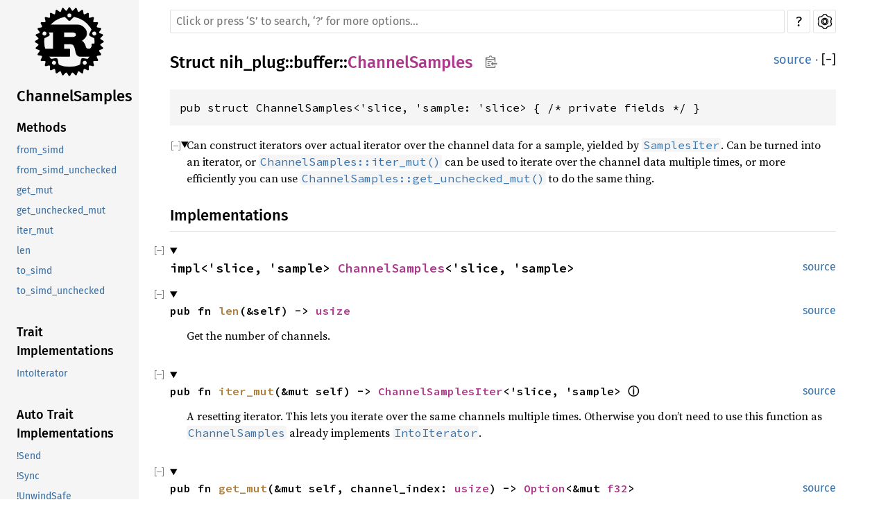

--- FILE ---
content_type: text/html; charset=utf-8
request_url: https://nih-plug.robbertvanderhelm.nl/nih_plug/buffer/struct.ChannelSamples.html
body_size: 5962
content:
<!DOCTYPE html><html lang="en"><head><meta charset="utf-8"><meta name="viewport" content="width=device-width, initial-scale=1.0"><meta name="generator" content="rustdoc"><meta name="description" content="Can construct iterators over actual iterator over the channel data for a sample, yielded by `SamplesIter`. Can be turned into an iterator, or `ChannelSamples::iter_mut()` can be used to iterate over the channel data multiple times, or more efficiently you can use `ChannelSamples::get_unchecked_mut()` to do the same thing."><title>ChannelSamples in nih_plug::buffer - Rust</title><link rel="preload" as="font" type="font/woff2" crossorigin href="../../static.files/SourceSerif4-Regular-46f98efaafac5295.ttf.woff2"><link rel="preload" as="font" type="font/woff2" crossorigin href="../../static.files/FiraSans-Regular-018c141bf0843ffd.woff2"><link rel="preload" as="font" type="font/woff2" crossorigin href="../../static.files/FiraSans-Medium-8f9a781e4970d388.woff2"><link rel="preload" as="font" type="font/woff2" crossorigin href="../../static.files/SourceCodePro-Regular-562dcc5011b6de7d.ttf.woff2"><link rel="preload" as="font" type="font/woff2" crossorigin href="../../static.files/SourceSerif4-Bold-a2c9cd1067f8b328.ttf.woff2"><link rel="preload" as="font" type="font/woff2" crossorigin href="../../static.files/SourceCodePro-Semibold-d899c5a5c4aeb14a.ttf.woff2"><link rel="stylesheet" href="../../static.files/normalize-76eba96aa4d2e634.css"><link rel="stylesheet" href="../../static.files/rustdoc-ba5701c5741a7b69.css" id="mainThemeStyle"><div id="rustdoc-vars" data-root-path="../../" data-static-root-path="../../static.files/" data-current-crate="nih_plug" data-themes="" data-resource-suffix="" data-rustdoc-version="1.71.0-nightly (87b1f891e 2023-04-29)" data-search-js="search-618e954b235f6acc.js" data-settings-js="settings-de11bff964e9d4e5.js" data-settings-css="settings-6f6ffb5395b17c6e.css" data-theme-light-css="light-0f8c037637f9eb3e.css" data-theme-dark-css="dark-1097f8e92a01e3cf.css" data-theme-ayu-css="ayu-614652228113ac93.css" ></div><script src="../../static.files/storage-62ce34ea385b278a.js"></script><script defer src="sidebar-items.js"></script><script defer src="../../static.files/main-f0540c1d82cde29b.js"></script><noscript><link rel="stylesheet" media="(prefers-color-scheme:light)" href="../../static.files/light-0f8c037637f9eb3e.css"><link rel="stylesheet" media="(prefers-color-scheme:dark)" href="../../static.files/dark-1097f8e92a01e3cf.css"><link rel="stylesheet" href="../../static.files/noscript-13285aec31fa243e.css"></noscript><link rel="alternate icon" type="image/png" href="../../static.files/favicon-16x16-8b506e7a72182f1c.png"><link rel="alternate icon" type="image/png" href="../../static.files/favicon-32x32-422f7d1d52889060.png"><link rel="icon" type="image/svg+xml" href="../../static.files/favicon-2c020d218678b618.svg"></head><body class="rustdoc struct"><!--[if lte IE 11]><div class="warning">This old browser is unsupported and will most likely display funky things.</div><![endif]--><nav class="mobile-topbar"><button class="sidebar-menu-toggle">&#9776;</button><a class="logo-container" href="../../nih_plug/index.html"><img class="rust-logo" src="../../static.files/rust-logo-151179464ae7ed46.svg" alt="logo"></a><h2></h2></nav><nav class="sidebar"><a class="logo-container" href="../../nih_plug/index.html"><img class="rust-logo" src="../../static.files/rust-logo-151179464ae7ed46.svg" alt="logo"></a><h2 class="location"><a href="#">ChannelSamples</a></h2><div class="sidebar-elems"><section><h3><a href="#implementations">Methods</a></h3><ul class="block"><li><a href="#method.from_simd">from_simd</a></li><li><a href="#method.from_simd_unchecked">from_simd_unchecked</a></li><li><a href="#method.get_mut">get_mut</a></li><li><a href="#method.get_unchecked_mut">get_unchecked_mut</a></li><li><a href="#method.iter_mut">iter_mut</a></li><li><a href="#method.len">len</a></li><li><a href="#method.to_simd">to_simd</a></li><li><a href="#method.to_simd_unchecked">to_simd_unchecked</a></li></ul><h3><a href="#trait-implementations">Trait Implementations</a></h3><ul class="block"><li><a href="#impl-IntoIterator-for-ChannelSamples%3C'slice,+'sample%3E">IntoIterator</a></li></ul><h3><a href="#synthetic-implementations">Auto Trait Implementations</a></h3><ul class="block"><li><a href="#impl-Send-for-ChannelSamples%3C'slice,+'sample%3E">!Send</a></li><li><a href="#impl-Sync-for-ChannelSamples%3C'slice,+'sample%3E">!Sync</a></li><li><a href="#impl-UnwindSafe-for-ChannelSamples%3C'slice,+'sample%3E">!UnwindSafe</a></li><li><a href="#impl-RefUnwindSafe-for-ChannelSamples%3C'slice,+'sample%3E">RefUnwindSafe</a></li><li><a href="#impl-Unpin-for-ChannelSamples%3C'slice,+'sample%3E">Unpin</a></li></ul><h3><a href="#blanket-implementations">Blanket Implementations</a></h3><ul class="block"><li><a href="#impl-Any-for-ChannelSamples%3C'slice,+'sample%3E">Any</a></li><li><a href="#impl-Any-for-ChannelSamples%3C'slice,+'sample%3E-1">Any</a></li><li><a href="#impl-Borrow%3CT%3E-for-ChannelSamples%3C'slice,+'sample%3E">Borrow&lt;T&gt;</a></li><li><a href="#impl-BorrowMut%3CT%3E-for-ChannelSamples%3C'slice,+'sample%3E">BorrowMut&lt;T&gt;</a></li><li><a href="#impl-Duplex%3CS%3E-for-ChannelSamples%3C'slice,+'sample%3E">Duplex&lt;S&gt;</a></li><li><a href="#impl-From%3CT%3E-for-ChannelSamples%3C'slice,+'sample%3E">From&lt;T&gt;</a></li><li><a href="#impl-FromSample%3CS%3E-for-ChannelSamples%3C'slice,+'sample%3E">FromSample&lt;S&gt;</a></li><li><a href="#impl-Into%3CU%3E-for-ChannelSamples%3C'slice,+'sample%3E">Into&lt;U&gt;</a></li><li><a href="#impl-Pointable-for-ChannelSamples%3C'slice,+'sample%3E">Pointable</a></li><li><a href="#impl-ToSample%3CU%3E-for-ChannelSamples%3C'slice,+'sample%3E">ToSample&lt;U&gt;</a></li><li><a href="#impl-TryFrom%3CU%3E-for-ChannelSamples%3C'slice,+'sample%3E">TryFrom&lt;U&gt;</a></li><li><a href="#impl-TryInto%3CU%3E-for-ChannelSamples%3C'slice,+'sample%3E">TryInto&lt;U&gt;</a></li></ul></section><h2><a href="index.html">In nih_plug::buffer</a></h2></div></nav><main><div class="width-limiter"><nav class="sub"><form class="search-form"><span></span><input class="search-input" name="search" aria-label="Run search in the documentation" autocomplete="off" spellcheck="false" placeholder="Click or press ‘S’ to search, ‘?’ for more options…" type="search"><div id="help-button" title="help" tabindex="-1"><a href="../../help.html">?</a></div><div id="settings-menu" tabindex="-1"><a href="../../settings.html" title="settings"><img width="22" height="22" alt="Change settings" src="../../static.files/wheel-7b819b6101059cd0.svg"></a></div></form></nav><section id="main-content" class="content"><div class="main-heading"><h1>Struct <a href="../index.html">nih_plug</a>::<wbr><a href="index.html">buffer</a>::<wbr><a class="struct" href="#">ChannelSamples</a><button id="copy-path" title="Copy item path to clipboard"><img src="../../static.files/clipboard-7571035ce49a181d.svg" width="19" height="18" alt="Copy item path"></button></h1><span class="out-of-band"><a class="srclink" href="../../src/nih_plug/buffer/samples.rs.html#25-30">source</a> · <button id="toggle-all-docs" title="collapse all docs">[<span>&#x2212;</span>]</button></span></div><pre class="rust item-decl"><code>pub struct ChannelSamples&lt;'slice, 'sample: 'slice&gt; { /* private fields */ }</code></pre><details class="toggle top-doc" open><summary class="hideme"><span>Expand description</span></summary><div class="docblock"><p>Can construct iterators over actual iterator over the channel data for a sample, yielded by
<a href="struct.SamplesIter.html" title="struct nih_plug::buffer::SamplesIter"><code>SamplesIter</code></a>. Can be turned into an iterator, or <a href="struct.ChannelSamples.html#method.iter_mut" title="method nih_plug::buffer::ChannelSamples::iter_mut"><code>ChannelSamples::iter_mut()</code></a> can be used
to iterate over the channel data multiple times, or more efficiently you can use
<a href="struct.ChannelSamples.html#method.get_unchecked_mut" title="method nih_plug::buffer::ChannelSamples::get_unchecked_mut"><code>ChannelSamples::get_unchecked_mut()</code></a> to do the same thing.</p>
</div></details><h2 id="implementations" class="small-section-header">Implementations<a href="#implementations" class="anchor">§</a></h2><div id="implementations-list"><details class="toggle implementors-toggle" open><summary><section id="impl-ChannelSamples%3C'slice,+'sample%3E" class="impl"><a class="srclink rightside" href="../../src/nih_plug/buffer/samples.rs.html#119-250">source</a><a href="#impl-ChannelSamples%3C'slice,+'sample%3E" class="anchor">§</a><h3 class="code-header">impl&lt;'slice, 'sample&gt; <a class="struct" href="struct.ChannelSamples.html" title="struct nih_plug::buffer::ChannelSamples">ChannelSamples</a>&lt;'slice, 'sample&gt;</h3></section></summary><div class="impl-items"><details class="toggle method-toggle" open><summary><section id="method.len" class="method"><a class="srclink rightside" href="../../src/nih_plug/buffer/samples.rs.html#123-125">source</a><h4 class="code-header">pub fn <a href="#method.len" class="fn">len</a>(&amp;self) -&gt; <a class="primitive" href="https://doc.rust-lang.org/nightly/std/primitive.usize.html">usize</a></h4></section></summary><div class="docblock"><p>Get the number of channels.</p>
</div></details><details class="toggle method-toggle" open><summary><section id="method.iter_mut" class="method"><a class="srclink rightside" href="../../src/nih_plug/buffer/samples.rs.html#131-138">source</a><h4 class="code-header">pub fn <a href="#method.iter_mut" class="fn">iter_mut</a>(&amp;mut self) -&gt; <a class="struct" href="struct.ChannelSamplesIter.html" title="struct nih_plug::buffer::ChannelSamplesIter">ChannelSamplesIter</a>&lt;'slice, 'sample&gt; <a href="#" class="tooltip" data-notable-ty="ChannelSamplesIter&lt;&#39;slice, &#39;sample&gt;">ⓘ</a></h4></section></summary><div class="docblock"><p>A resetting iterator. This lets you iterate over the same channels multiple times. Otherwise
you don’t need to use this function as <a href="struct.ChannelSamples.html" title="struct nih_plug::buffer::ChannelSamples"><code>ChannelSamples</code></a> already implements
<a href="https://doc.rust-lang.org/nightly/core/iter/traits/collect/trait.IntoIterator.html" title="trait core::iter::traits::collect::IntoIterator"><code>IntoIterator</code></a>.</p>
</div></details><details class="toggle method-toggle" open><summary><section id="method.get_mut" class="method"><a class="srclink rightside" href="../../src/nih_plug/buffer/samples.rs.html#143-152">source</a><h4 class="code-header">pub fn <a href="#method.get_mut" class="fn">get_mut</a>(&amp;mut self, channel_index: <a class="primitive" href="https://doc.rust-lang.org/nightly/std/primitive.usize.html">usize</a>) -&gt; <a class="enum" href="https://doc.rust-lang.org/nightly/core/option/enum.Option.html" title="enum core::option::Option">Option</a>&lt;&amp;mut <a class="primitive" href="https://doc.rust-lang.org/nightly/std/primitive.f32.html">f32</a>&gt;</h4></section></summary><div class="docblock"><p>Access a sample by index. Useful when you would otherwise iterate over this ‘Channels’
iterator multiple times.</p>
</div></details><details class="toggle method-toggle" open><summary><section id="method.get_unchecked_mut" class="method"><a class="srclink rightside" href="../../src/nih_plug/buffer/samples.rs.html#160-164">source</a><h4 class="code-header">pub unsafe fn <a href="#method.get_unchecked_mut" class="fn">get_unchecked_mut</a>(&amp;mut self, channel_index: <a class="primitive" href="https://doc.rust-lang.org/nightly/std/primitive.usize.html">usize</a>) -&gt; &amp;mut <a class="primitive" href="https://doc.rust-lang.org/nightly/std/primitive.f32.html">f32</a></h4></section></summary><div class="docblock"><p>The same as <a href="struct.ChannelSamples.html#method.get_mut" title="method nih_plug::buffer::ChannelSamples::get_mut"><code>get_mut()</code></a>, but without any bounds checking.</p>
<h5 id="safety"><a href="#safety">Safety</a></h5>
<p><code>channel_index</code> must be in the range <code>0..Self::len()</code>.</p>
</div></details><details class="toggle method-toggle" open><summary><section id="method.to_simd" class="method"><a class="srclink rightside" href="../../src/nih_plug/buffer/samples.rs.html#171-186">source</a><h4 class="code-header">pub fn <a href="#method.to_simd" class="fn">to_simd</a>&lt;const LANES: <a class="primitive" href="https://doc.rust-lang.org/nightly/std/primitive.usize.html">usize</a>&gt;(&amp;self) -&gt; <a class="struct" href="https://doc.rust-lang.org/nightly/core/core_simd/vector/struct.Simd.html" title="struct core::core_simd::vector::Simd">Simd</a>&lt;<a class="primitive" href="https://doc.rust-lang.org/nightly/std/primitive.f32.html">f32</a>, LANES&gt;<span class="where fmt-newline">where
    <a class="struct" href="https://doc.rust-lang.org/nightly/core/core_simd/lane_count/struct.LaneCount.html" title="struct core::core_simd::lane_count::LaneCount">LaneCount</a>&lt;LANES&gt;: <a class="trait" href="https://doc.rust-lang.org/nightly/core/core_simd/lane_count/trait.SupportedLaneCount.html" title="trait core::core_simd::lane_count::SupportedLaneCount">SupportedLaneCount</a>,</span></h4></section><span class="item-info"><div class="stab portability">Available on <strong>crate feature <code>simd</code></strong> only.</div></span></summary><div class="docblock"><p>Get a SIMD vector containing the channel data for this buffer. If <code>LANES &gt; channels.len()</code>
then this will be padded with zeroes. If <code>LANES &lt; channels.len()</code> then this won’t contain
all values.</p>
</div></details><details class="toggle method-toggle" open><summary><section id="method.to_simd_unchecked" class="method"><a class="srclink rightside" href="../../src/nih_plug/buffer/samples.rs.html#196-208">source</a><h4 class="code-header">pub unsafe fn <a href="#method.to_simd_unchecked" class="fn">to_simd_unchecked</a>&lt;const LANES: <a class="primitive" href="https://doc.rust-lang.org/nightly/std/primitive.usize.html">usize</a>&gt;(&amp;self) -&gt; <a class="struct" href="https://doc.rust-lang.org/nightly/core/core_simd/vector/struct.Simd.html" title="struct core::core_simd::vector::Simd">Simd</a>&lt;<a class="primitive" href="https://doc.rust-lang.org/nightly/std/primitive.f32.html">f32</a>, LANES&gt;<span class="where fmt-newline">where
    <a class="struct" href="https://doc.rust-lang.org/nightly/core/core_simd/lane_count/struct.LaneCount.html" title="struct core::core_simd::lane_count::LaneCount">LaneCount</a>&lt;LANES&gt;: <a class="trait" href="https://doc.rust-lang.org/nightly/core/core_simd/lane_count/trait.SupportedLaneCount.html" title="trait core::core_simd::lane_count::SupportedLaneCount">SupportedLaneCount</a>,</span></h4></section><span class="item-info"><div class="stab portability">Available on <strong>crate feature <code>simd</code></strong> only.</div></span></summary><div class="docblock"><p>Get a SIMD vector containing the channel data for this buffer. Will always read exactly
<code>LANES</code> channels.</p>
<h5 id="safety-1"><a href="#safety-1">Safety</a></h5>
<p>Undefined behavior if <code>LANES &gt; channels.len()</code>.</p>
</div></details><details class="toggle method-toggle" open><summary><section id="method.from_simd" class="method"><a class="srclink rightside" href="../../src/nih_plug/buffer/samples.rs.html#215-228">source</a><h4 class="code-header">pub fn <a href="#method.from_simd" class="fn">from_simd</a>&lt;const LANES: <a class="primitive" href="https://doc.rust-lang.org/nightly/std/primitive.usize.html">usize</a>&gt;(&amp;mut self, vector: <a class="struct" href="https://doc.rust-lang.org/nightly/core/core_simd/vector/struct.Simd.html" title="struct core::core_simd::vector::Simd">Simd</a>&lt;<a class="primitive" href="https://doc.rust-lang.org/nightly/std/primitive.f32.html">f32</a>, LANES&gt;)<span class="where fmt-newline">where
    <a class="struct" href="https://doc.rust-lang.org/nightly/core/core_simd/lane_count/struct.LaneCount.html" title="struct core::core_simd::lane_count::LaneCount">LaneCount</a>&lt;LANES&gt;: <a class="trait" href="https://doc.rust-lang.org/nightly/core/core_simd/lane_count/trait.SupportedLaneCount.html" title="trait core::core_simd::lane_count::SupportedLaneCount">SupportedLaneCount</a>,</span></h4></section><span class="item-info"><div class="stab portability">Available on <strong>crate feature <code>simd</code></strong> only.</div></span></summary><div class="docblock"><p>Write data from a SIMD vector to this sample’s channel data. This takes the padding added by
<a href="struct.ChannelSamples.html#method.to_simd" title="method nih_plug::buffer::ChannelSamples::to_simd"><code>to_simd()</code></a> into account.</p>
</div></details><details class="toggle method-toggle" open><summary><section id="method.from_simd_unchecked" class="method"><a class="srclink rightside" href="../../src/nih_plug/buffer/samples.rs.html#239-249">source</a><h4 class="code-header">pub unsafe fn <a href="#method.from_simd_unchecked" class="fn">from_simd_unchecked</a>&lt;const LANES: <a class="primitive" href="https://doc.rust-lang.org/nightly/std/primitive.usize.html">usize</a>&gt;(
    &amp;mut self,
    vector: <a class="struct" href="https://doc.rust-lang.org/nightly/core/core_simd/vector/struct.Simd.html" title="struct core::core_simd::vector::Simd">Simd</a>&lt;<a class="primitive" href="https://doc.rust-lang.org/nightly/std/primitive.f32.html">f32</a>, LANES&gt;
)<span class="where fmt-newline">where
    <a class="struct" href="https://doc.rust-lang.org/nightly/core/core_simd/lane_count/struct.LaneCount.html" title="struct core::core_simd::lane_count::LaneCount">LaneCount</a>&lt;LANES&gt;: <a class="trait" href="https://doc.rust-lang.org/nightly/core/core_simd/lane_count/trait.SupportedLaneCount.html" title="trait core::core_simd::lane_count::SupportedLaneCount">SupportedLaneCount</a>,</span></h4></section><span class="item-info"><div class="stab portability">Available on <strong>crate feature <code>simd</code></strong> only.</div></span></summary><div class="docblock"><p>Write data from a SIMD vector to this sample’s channel data. This assumes <code>LANES</code> matches
exactly with the number of channels in the buffer.</p>
<h5 id="safety-2"><a href="#safety-2">Safety</a></h5>
<p>Undefined behavior if <code>LANES &gt; channels.len()</code>.</p>
</div></details></div></details></div><h2 id="trait-implementations" class="small-section-header">Trait Implementations<a href="#trait-implementations" class="anchor">§</a></h2><div id="trait-implementations-list"><details class="toggle implementors-toggle" open><summary><section id="impl-IntoIterator-for-ChannelSamples%3C'slice,+'sample%3E" class="impl"><a class="srclink rightside" href="../../src/nih_plug/buffer/samples.rs.html#70-83">source</a><a href="#impl-IntoIterator-for-ChannelSamples%3C'slice,+'sample%3E" class="anchor">§</a><h3 class="code-header">impl&lt;'slice, 'sample&gt; <a class="trait" href="https://doc.rust-lang.org/nightly/core/iter/traits/collect/trait.IntoIterator.html" title="trait core::iter::traits::collect::IntoIterator">IntoIterator</a> for <a class="struct" href="struct.ChannelSamples.html" title="struct nih_plug::buffer::ChannelSamples">ChannelSamples</a>&lt;'slice, 'sample&gt;</h3></section></summary><div class="impl-items"><details class="toggle" open><summary><section id="associatedtype.Item" class="associatedtype trait-impl"><a href="#associatedtype.Item" class="anchor">§</a><h4 class="code-header">type <a href="https://doc.rust-lang.org/nightly/core/iter/traits/collect/trait.IntoIterator.html#associatedtype.Item" class="associatedtype">Item</a> = &amp;'sample mut <a class="primitive" href="https://doc.rust-lang.org/nightly/std/primitive.f32.html">f32</a></h4></section></summary><div class='docblock'>The type of the elements being iterated over.</div></details><details class="toggle" open><summary><section id="associatedtype.IntoIter" class="associatedtype trait-impl"><a href="#associatedtype.IntoIter" class="anchor">§</a><h4 class="code-header">type <a href="https://doc.rust-lang.org/nightly/core/iter/traits/collect/trait.IntoIterator.html#associatedtype.IntoIter" class="associatedtype">IntoIter</a> = <a class="struct" href="struct.ChannelSamplesIter.html" title="struct nih_plug::buffer::ChannelSamplesIter">ChannelSamplesIter</a>&lt;'slice, 'sample&gt;</h4></section></summary><div class='docblock'>Which kind of iterator are we turning this into?</div></details><details class="toggle method-toggle" open><summary><section id="method.into_iter" class="method trait-impl"><a class="srclink rightside" href="../../src/nih_plug/buffer/samples.rs.html#75-82">source</a><a href="#method.into_iter" class="anchor">§</a><h4 class="code-header">fn <a href="https://doc.rust-lang.org/nightly/core/iter/traits/collect/trait.IntoIterator.html#tymethod.into_iter" class="fn">into_iter</a>(self) -&gt; Self::<a class="associatedtype" href="https://doc.rust-lang.org/nightly/core/iter/traits/collect/trait.IntoIterator.html#associatedtype.IntoIter" title="type core::iter::traits::collect::IntoIterator::IntoIter">IntoIter</a></h4></section></summary><div class='docblock'>Creates an iterator from a value. <a href="https://doc.rust-lang.org/nightly/core/iter/traits/collect/trait.IntoIterator.html#tymethod.into_iter">Read more</a></div></details></div></details></div><h2 id="synthetic-implementations" class="small-section-header">Auto Trait Implementations<a href="#synthetic-implementations" class="anchor">§</a></h2><div id="synthetic-implementations-list"><section id="impl-RefUnwindSafe-for-ChannelSamples%3C'slice,+'sample%3E" class="impl"><a href="#impl-RefUnwindSafe-for-ChannelSamples%3C'slice,+'sample%3E" class="anchor">§</a><h3 class="code-header">impl&lt;'slice, 'sample&gt; <a class="trait" href="https://doc.rust-lang.org/nightly/core/panic/unwind_safe/trait.RefUnwindSafe.html" title="trait core::panic::unwind_safe::RefUnwindSafe">RefUnwindSafe</a> for <a class="struct" href="struct.ChannelSamples.html" title="struct nih_plug::buffer::ChannelSamples">ChannelSamples</a>&lt;'slice, 'sample&gt;</h3></section><section id="impl-Send-for-ChannelSamples%3C'slice,+'sample%3E" class="impl"><a href="#impl-Send-for-ChannelSamples%3C'slice,+'sample%3E" class="anchor">§</a><h3 class="code-header">impl&lt;'slice, 'sample&gt; !<a class="trait" href="https://doc.rust-lang.org/nightly/core/marker/trait.Send.html" title="trait core::marker::Send">Send</a> for <a class="struct" href="struct.ChannelSamples.html" title="struct nih_plug::buffer::ChannelSamples">ChannelSamples</a>&lt;'slice, 'sample&gt;</h3></section><section id="impl-Sync-for-ChannelSamples%3C'slice,+'sample%3E" class="impl"><a href="#impl-Sync-for-ChannelSamples%3C'slice,+'sample%3E" class="anchor">§</a><h3 class="code-header">impl&lt;'slice, 'sample&gt; !<a class="trait" href="https://doc.rust-lang.org/nightly/core/marker/trait.Sync.html" title="trait core::marker::Sync">Sync</a> for <a class="struct" href="struct.ChannelSamples.html" title="struct nih_plug::buffer::ChannelSamples">ChannelSamples</a>&lt;'slice, 'sample&gt;</h3></section><section id="impl-Unpin-for-ChannelSamples%3C'slice,+'sample%3E" class="impl"><a href="#impl-Unpin-for-ChannelSamples%3C'slice,+'sample%3E" class="anchor">§</a><h3 class="code-header">impl&lt;'slice, 'sample&gt; <a class="trait" href="https://doc.rust-lang.org/nightly/core/marker/trait.Unpin.html" title="trait core::marker::Unpin">Unpin</a> for <a class="struct" href="struct.ChannelSamples.html" title="struct nih_plug::buffer::ChannelSamples">ChannelSamples</a>&lt;'slice, 'sample&gt;<span class="where fmt-newline">where
    'sample: 'slice,</span></h3></section><section id="impl-UnwindSafe-for-ChannelSamples%3C'slice,+'sample%3E" class="impl"><a href="#impl-UnwindSafe-for-ChannelSamples%3C'slice,+'sample%3E" class="anchor">§</a><h3 class="code-header">impl&lt;'slice, 'sample&gt; !<a class="trait" href="https://doc.rust-lang.org/nightly/core/panic/unwind_safe/trait.UnwindSafe.html" title="trait core::panic::unwind_safe::UnwindSafe">UnwindSafe</a> for <a class="struct" href="struct.ChannelSamples.html" title="struct nih_plug::buffer::ChannelSamples">ChannelSamples</a>&lt;'slice, 'sample&gt;</h3></section></div><h2 id="blanket-implementations" class="small-section-header">Blanket Implementations<a href="#blanket-implementations" class="anchor">§</a></h2><div id="blanket-implementations-list"><details class="toggle implementors-toggle"><summary><section id="impl-Any-for-ChannelSamples%3C'slice,+'sample%3E" class="impl"><a class="srclink rightside" href="https://doc.rust-lang.org/nightly/src/core/any.rs.html#200">source</a><a href="#impl-Any-for-ChannelSamples%3C'slice,+'sample%3E" class="anchor">§</a><h3 class="code-header">impl&lt;T&gt; <a class="trait" href="https://doc.rust-lang.org/nightly/core/any/trait.Any.html" title="trait core::any::Any">Any</a> for T<span class="where fmt-newline">where
    T: 'static + ?<a class="trait" href="https://doc.rust-lang.org/nightly/core/marker/trait.Sized.html" title="trait core::marker::Sized">Sized</a>,</span></h3></section></summary><div class="impl-items"><details class="toggle method-toggle" open><summary><section id="method.type_id" class="method trait-impl"><a class="srclink rightside" href="https://doc.rust-lang.org/nightly/src/core/any.rs.html#201">source</a><a href="#method.type_id" class="anchor">§</a><h4 class="code-header">fn <a href="https://doc.rust-lang.org/nightly/core/any/trait.Any.html#tymethod.type_id" class="fn">type_id</a>(&amp;self) -&gt; <a class="struct" href="https://doc.rust-lang.org/nightly/core/any/struct.TypeId.html" title="struct core::any::TypeId">TypeId</a></h4></section></summary><div class='docblock'>Gets the <code>TypeId</code> of <code>self</code>. <a href="https://doc.rust-lang.org/nightly/core/any/trait.Any.html#tymethod.type_id">Read more</a></div></details></div></details><details class="toggle implementors-toggle"><summary><section id="impl-Borrow%3CT%3E-for-ChannelSamples%3C'slice,+'sample%3E" class="impl"><a class="srclink rightside" href="https://doc.rust-lang.org/nightly/src/core/borrow.rs.html#208">source</a><a href="#impl-Borrow%3CT%3E-for-ChannelSamples%3C'slice,+'sample%3E" class="anchor">§</a><h3 class="code-header">impl&lt;T&gt; <a class="trait" href="https://doc.rust-lang.org/nightly/core/borrow/trait.Borrow.html" title="trait core::borrow::Borrow">Borrow</a>&lt;T&gt; for T<span class="where fmt-newline">where
    T: ?<a class="trait" href="https://doc.rust-lang.org/nightly/core/marker/trait.Sized.html" title="trait core::marker::Sized">Sized</a>,</span></h3></section></summary><div class="impl-items"><details class="toggle method-toggle" open><summary><section id="method.borrow" class="method trait-impl"><a class="srclink rightside" href="https://doc.rust-lang.org/nightly/src/core/borrow.rs.html#210">source</a><a href="#method.borrow" class="anchor">§</a><h4 class="code-header">fn <a href="https://doc.rust-lang.org/nightly/core/borrow/trait.Borrow.html#tymethod.borrow" class="fn">borrow</a>(&amp;self) -&gt; <a class="primitive" href="https://doc.rust-lang.org/nightly/std/primitive.reference.html">&amp;T</a></h4></section></summary><div class='docblock'>Immutably borrows from an owned value. <a href="https://doc.rust-lang.org/nightly/core/borrow/trait.Borrow.html#tymethod.borrow">Read more</a></div></details></div></details><details class="toggle implementors-toggle"><summary><section id="impl-BorrowMut%3CT%3E-for-ChannelSamples%3C'slice,+'sample%3E" class="impl"><a class="srclink rightside" href="https://doc.rust-lang.org/nightly/src/core/borrow.rs.html#216">source</a><a href="#impl-BorrowMut%3CT%3E-for-ChannelSamples%3C'slice,+'sample%3E" class="anchor">§</a><h3 class="code-header">impl&lt;T&gt; <a class="trait" href="https://doc.rust-lang.org/nightly/core/borrow/trait.BorrowMut.html" title="trait core::borrow::BorrowMut">BorrowMut</a>&lt;T&gt; for T<span class="where fmt-newline">where
    T: ?<a class="trait" href="https://doc.rust-lang.org/nightly/core/marker/trait.Sized.html" title="trait core::marker::Sized">Sized</a>,</span></h3></section></summary><div class="impl-items"><details class="toggle method-toggle" open><summary><section id="method.borrow_mut" class="method trait-impl"><a class="srclink rightside" href="https://doc.rust-lang.org/nightly/src/core/borrow.rs.html#217">source</a><a href="#method.borrow_mut" class="anchor">§</a><h4 class="code-header">fn <a href="https://doc.rust-lang.org/nightly/core/borrow/trait.BorrowMut.html#tymethod.borrow_mut" class="fn">borrow_mut</a>(&amp;mut self) -&gt; <a class="primitive" href="https://doc.rust-lang.org/nightly/std/primitive.reference.html">&amp;mut T</a></h4></section></summary><div class='docblock'>Mutably borrows from an owned value. <a href="https://doc.rust-lang.org/nightly/core/borrow/trait.BorrowMut.html#tymethod.borrow_mut">Read more</a></div></details></div></details><details class="toggle implementors-toggle"><summary><section id="impl-From%3CT%3E-for-ChannelSamples%3C'slice,+'sample%3E" class="impl"><a class="srclink rightside" href="https://doc.rust-lang.org/nightly/src/core/convert/mod.rs.html#723">source</a><a href="#impl-From%3CT%3E-for-ChannelSamples%3C'slice,+'sample%3E" class="anchor">§</a><h3 class="code-header">impl&lt;T&gt; <a class="trait" href="https://doc.rust-lang.org/nightly/core/convert/trait.From.html" title="trait core::convert::From">From</a>&lt;T&gt; for T</h3></section></summary><div class="impl-items"><details class="toggle method-toggle" open><summary><section id="method.from" class="method trait-impl"><a class="srclink rightside" href="https://doc.rust-lang.org/nightly/src/core/convert/mod.rs.html#726">source</a><a href="#method.from" class="anchor">§</a><h4 class="code-header">fn <a href="https://doc.rust-lang.org/nightly/core/convert/trait.From.html#tymethod.from" class="fn">from</a>(t: T) -&gt; T</h4></section></summary><div class="docblock"><p>Returns the argument unchanged.</p>
</div></details></div></details><details class="toggle implementors-toggle"><summary><section id="impl-FromSample%3CS%3E-for-ChannelSamples%3C'slice,+'sample%3E" class="impl"><a href="#impl-FromSample%3CS%3E-for-ChannelSamples%3C'slice,+'sample%3E" class="anchor">§</a><h3 class="code-header">impl&lt;S&gt; FromSample&lt;S&gt; for S</h3></section></summary><div class="impl-items"><section id="method.from_sample_" class="method trait-impl"><a href="#method.from_sample_" class="anchor">§</a><h4 class="code-header">fn <a class="fn">from_sample_</a>(s: S) -&gt; S</h4></section></div></details><details class="toggle implementors-toggle"><summary><section id="impl-Into%3CU%3E-for-ChannelSamples%3C'slice,+'sample%3E" class="impl"><a class="srclink rightside" href="https://doc.rust-lang.org/nightly/src/core/convert/mod.rs.html#707">source</a><a href="#impl-Into%3CU%3E-for-ChannelSamples%3C'slice,+'sample%3E" class="anchor">§</a><h3 class="code-header">impl&lt;T, U&gt; <a class="trait" href="https://doc.rust-lang.org/nightly/core/convert/trait.Into.html" title="trait core::convert::Into">Into</a>&lt;U&gt; for T<span class="where fmt-newline">where
    U: <a class="trait" href="https://doc.rust-lang.org/nightly/core/convert/trait.From.html" title="trait core::convert::From">From</a>&lt;T&gt;,</span></h3></section></summary><div class="impl-items"><details class="toggle method-toggle" open><summary><section id="method.into" class="method trait-impl"><a class="srclink rightside" href="https://doc.rust-lang.org/nightly/src/core/convert/mod.rs.html#716">source</a><a href="#method.into" class="anchor">§</a><h4 class="code-header">fn <a href="https://doc.rust-lang.org/nightly/core/convert/trait.Into.html#tymethod.into" class="fn">into</a>(self) -&gt; U</h4></section></summary><div class="docblock"><p>Calls <code>U::from(self)</code>.</p>
<p>That is, this conversion is whatever the implementation of
<code><a href="https://doc.rust-lang.org/nightly/core/convert/trait.From.html" title="trait core::convert::From">From</a>&lt;T&gt; for U</code> chooses to do.</p>
</div></details></div></details><details class="toggle implementors-toggle"><summary><section id="impl-Pointable-for-ChannelSamples%3C'slice,+'sample%3E" class="impl"><a href="#impl-Pointable-for-ChannelSamples%3C'slice,+'sample%3E" class="anchor">§</a><h3 class="code-header">impl&lt;T&gt; Pointable for T</h3></section></summary><div class="impl-items"><details class="toggle" open><summary><section id="associatedconstant.ALIGN" class="associatedconstant trait-impl"><a href="#associatedconstant.ALIGN" class="anchor">§</a><h4 class="code-header">const <a class="constant">ALIGN</a>: <a class="primitive" href="https://doc.rust-lang.org/nightly/std/primitive.usize.html">usize</a> = mem::align_of::&lt;T&gt;()</h4></section></summary><div class='docblock'>The alignment of pointer.</div></details><details class="toggle" open><summary><section id="associatedtype.Init" class="associatedtype trait-impl"><a href="#associatedtype.Init" class="anchor">§</a><h4 class="code-header">type <a class="associatedtype">Init</a> = T</h4></section></summary><div class='docblock'>The type for initializers.</div></details><details class="toggle method-toggle" open><summary><section id="method.init" class="method trait-impl"><a href="#method.init" class="anchor">§</a><h4 class="code-header">unsafe fn <a class="fn">init</a>(init: &lt;T as Pointable&gt;::Init) -&gt; <a class="primitive" href="https://doc.rust-lang.org/nightly/std/primitive.usize.html">usize</a></h4></section></summary><div class='docblock'>Initializes a with the given initializer. <a>Read more</a></div></details><details class="toggle method-toggle" open><summary><section id="method.deref" class="method trait-impl"><a href="#method.deref" class="anchor">§</a><h4 class="code-header">unsafe fn <a class="fn">deref</a>&lt;'a&gt;(ptr: <a class="primitive" href="https://doc.rust-lang.org/nightly/std/primitive.usize.html">usize</a>) -&gt; <a class="primitive" href="https://doc.rust-lang.org/nightly/std/primitive.reference.html">&amp;'a T</a></h4></section></summary><div class='docblock'>Dereferences the given pointer. <a>Read more</a></div></details><details class="toggle method-toggle" open><summary><section id="method.deref_mut" class="method trait-impl"><a href="#method.deref_mut" class="anchor">§</a><h4 class="code-header">unsafe fn <a class="fn">deref_mut</a>&lt;'a&gt;(ptr: <a class="primitive" href="https://doc.rust-lang.org/nightly/std/primitive.usize.html">usize</a>) -&gt; <a class="primitive" href="https://doc.rust-lang.org/nightly/std/primitive.reference.html">&amp;'a mut T</a></h4></section></summary><div class='docblock'>Mutably dereferences the given pointer. <a>Read more</a></div></details><details class="toggle method-toggle" open><summary><section id="method.drop" class="method trait-impl"><a href="#method.drop" class="anchor">§</a><h4 class="code-header">unsafe fn <a class="fn">drop</a>(ptr: <a class="primitive" href="https://doc.rust-lang.org/nightly/std/primitive.usize.html">usize</a>)</h4></section></summary><div class='docblock'>Drops the object pointed to by the given pointer. <a>Read more</a></div></details></div></details><details class="toggle implementors-toggle"><summary><section id="impl-ToSample%3CU%3E-for-ChannelSamples%3C'slice,+'sample%3E" class="impl"><a href="#impl-ToSample%3CU%3E-for-ChannelSamples%3C'slice,+'sample%3E" class="anchor">§</a><h3 class="code-header">impl&lt;T, U&gt; ToSample&lt;U&gt; for T<span class="where fmt-newline">where
    U: FromSample&lt;T&gt;,</span></h3></section></summary><div class="impl-items"><section id="method.to_sample_" class="method trait-impl"><a href="#method.to_sample_" class="anchor">§</a><h4 class="code-header">fn <a class="fn">to_sample_</a>(self) -&gt; U</h4></section></div></details><details class="toggle implementors-toggle"><summary><section id="impl-TryFrom%3CU%3E-for-ChannelSamples%3C'slice,+'sample%3E" class="impl"><a class="srclink rightside" href="https://doc.rust-lang.org/nightly/src/core/convert/mod.rs.html#763">source</a><a href="#impl-TryFrom%3CU%3E-for-ChannelSamples%3C'slice,+'sample%3E" class="anchor">§</a><h3 class="code-header">impl&lt;T, U&gt; <a class="trait" href="https://doc.rust-lang.org/nightly/core/convert/trait.TryFrom.html" title="trait core::convert::TryFrom">TryFrom</a>&lt;U&gt; for T<span class="where fmt-newline">where
    U: <a class="trait" href="https://doc.rust-lang.org/nightly/core/convert/trait.Into.html" title="trait core::convert::Into">Into</a>&lt;T&gt;,</span></h3></section></summary><div class="impl-items"><details class="toggle" open><summary><section id="associatedtype.Error" class="associatedtype trait-impl"><a href="#associatedtype.Error" class="anchor">§</a><h4 class="code-header">type <a href="https://doc.rust-lang.org/nightly/core/convert/trait.TryFrom.html#associatedtype.Error" class="associatedtype">Error</a> = <a class="enum" href="https://doc.rust-lang.org/nightly/core/convert/enum.Infallible.html" title="enum core::convert::Infallible">Infallible</a></h4></section></summary><div class='docblock'>The type returned in the event of a conversion error.</div></details><details class="toggle method-toggle" open><summary><section id="method.try_from" class="method trait-impl"><a class="srclink rightside" href="https://doc.rust-lang.org/nightly/src/core/convert/mod.rs.html#770">source</a><a href="#method.try_from" class="anchor">§</a><h4 class="code-header">fn <a href="https://doc.rust-lang.org/nightly/core/convert/trait.TryFrom.html#tymethod.try_from" class="fn">try_from</a>(value: U) -&gt; <a class="enum" href="https://doc.rust-lang.org/nightly/core/result/enum.Result.html" title="enum core::result::Result">Result</a>&lt;T, &lt;T as <a class="trait" href="https://doc.rust-lang.org/nightly/core/convert/trait.TryFrom.html" title="trait core::convert::TryFrom">TryFrom</a>&lt;U&gt;&gt;::<a class="associatedtype" href="https://doc.rust-lang.org/nightly/core/convert/trait.TryFrom.html#associatedtype.Error" title="type core::convert::TryFrom::Error">Error</a>&gt;</h4></section></summary><div class='docblock'>Performs the conversion.</div></details></div></details><details class="toggle implementors-toggle"><summary><section id="impl-TryInto%3CU%3E-for-ChannelSamples%3C'slice,+'sample%3E" class="impl"><a class="srclink rightside" href="https://doc.rust-lang.org/nightly/src/core/convert/mod.rs.html#748">source</a><a href="#impl-TryInto%3CU%3E-for-ChannelSamples%3C'slice,+'sample%3E" class="anchor">§</a><h3 class="code-header">impl&lt;T, U&gt; <a class="trait" href="https://doc.rust-lang.org/nightly/core/convert/trait.TryInto.html" title="trait core::convert::TryInto">TryInto</a>&lt;U&gt; for T<span class="where fmt-newline">where
    U: <a class="trait" href="https://doc.rust-lang.org/nightly/core/convert/trait.TryFrom.html" title="trait core::convert::TryFrom">TryFrom</a>&lt;T&gt;,</span></h3></section></summary><div class="impl-items"><details class="toggle" open><summary><section id="associatedtype.Error-1" class="associatedtype trait-impl"><a href="#associatedtype.Error-1" class="anchor">§</a><h4 class="code-header">type <a href="https://doc.rust-lang.org/nightly/core/convert/trait.TryInto.html#associatedtype.Error" class="associatedtype">Error</a> = &lt;U as <a class="trait" href="https://doc.rust-lang.org/nightly/core/convert/trait.TryFrom.html" title="trait core::convert::TryFrom">TryFrom</a>&lt;T&gt;&gt;::<a class="associatedtype" href="https://doc.rust-lang.org/nightly/core/convert/trait.TryFrom.html#associatedtype.Error" title="type core::convert::TryFrom::Error">Error</a></h4></section></summary><div class='docblock'>The type returned in the event of a conversion error.</div></details><details class="toggle method-toggle" open><summary><section id="method.try_into" class="method trait-impl"><a class="srclink rightside" href="https://doc.rust-lang.org/nightly/src/core/convert/mod.rs.html#755">source</a><a href="#method.try_into" class="anchor">§</a><h4 class="code-header">fn <a href="https://doc.rust-lang.org/nightly/core/convert/trait.TryInto.html#tymethod.try_into" class="fn">try_into</a>(self) -&gt; <a class="enum" href="https://doc.rust-lang.org/nightly/core/result/enum.Result.html" title="enum core::result::Result">Result</a>&lt;U, &lt;U as <a class="trait" href="https://doc.rust-lang.org/nightly/core/convert/trait.TryFrom.html" title="trait core::convert::TryFrom">TryFrom</a>&lt;T&gt;&gt;::<a class="associatedtype" href="https://doc.rust-lang.org/nightly/core/convert/trait.TryFrom.html#associatedtype.Error" title="type core::convert::TryFrom::Error">Error</a>&gt;</h4></section></summary><div class='docblock'>Performs the conversion.</div></details></div></details><section id="impl-Any-for-ChannelSamples%3C'slice,+'sample%3E-1" class="impl"><a href="#impl-Any-for-ChannelSamples%3C'slice,+'sample%3E-1" class="anchor">§</a><h3 class="code-header">impl&lt;T&gt; Any for T<span class="where fmt-newline">where
    T: <a class="trait" href="https://doc.rust-lang.org/nightly/core/any/trait.Any.html" title="trait core::any::Any">Any</a>,</span></h3></section><section id="impl-Duplex%3CS%3E-for-ChannelSamples%3C'slice,+'sample%3E" class="impl"><a href="#impl-Duplex%3CS%3E-for-ChannelSamples%3C'slice,+'sample%3E" class="anchor">§</a><h3 class="code-header">impl&lt;S, T&gt; Duplex&lt;S&gt; for T<span class="where fmt-newline">where
    T: FromSample&lt;S&gt; + ToSample&lt;S&gt;,</span></h3></section></div><script type="text/json" id="notable-traits-data">{"ChannelSamplesIter<'slice, 'sample>":"<h3>Notable traits for <code><a class=\"struct\" href=\"struct.ChannelSamplesIter.html\" title=\"struct nih_plug::buffer::ChannelSamplesIter\">ChannelSamplesIter</a>&lt;'slice, 'sample&gt;</code></h3><pre><code><span class=\"where fmt-newline\">impl&lt;'slice, 'sample&gt; <a class=\"trait\" href=\"https://doc.rust-lang.org/nightly/core/iter/traits/iterator/trait.Iterator.html\" title=\"trait core::iter::traits::iterator::Iterator\">Iterator</a> for <a class=\"struct\" href=\"struct.ChannelSamplesIter.html\" title=\"struct nih_plug::buffer::ChannelSamplesIter\">ChannelSamplesIter</a>&lt;'slice, 'sample&gt;</span><span class=\"where fmt-newline\">    type <a href=\"https://doc.rust-lang.org/nightly/core/iter/traits/iterator/trait.Iterator.html#associatedtype.Item\" class=\"associatedtype\">Item</a> = &amp;'sample mut <a class=\"primitive\" href=\"https://doc.rust-lang.org/nightly/std/primitive.f32.html\">f32</a>;</span>"}</script></section></div></main></body></html>

--- FILE ---
content_type: application/javascript; charset=utf-8
request_url: https://nih-plug.robbertvanderhelm.nl/nih_plug/buffer/sidebar-items.js
body_size: -389
content:
window.SIDEBAR_ITEMS = {"struct":["Block","BlockChannelsIter","BlocksIter","Buffer","ChannelSamples","ChannelSamplesIter","SamplesIter"]};